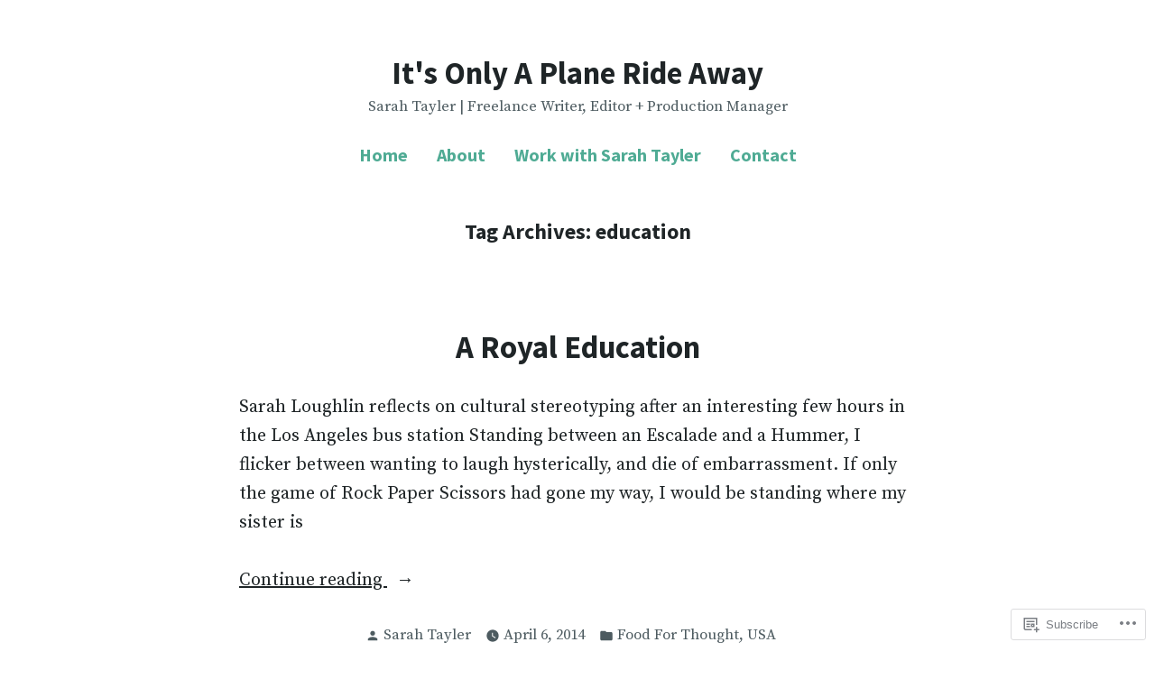

--- FILE ---
content_type: text/html; charset=UTF-8
request_url: https://itsonlyaplanerideaway.com/tag/education/
body_size: 19780
content:
<!doctype html>
<html lang="en">
<head>
	<meta charset="UTF-8" />
	<meta name="viewport" content="width=device-width, initial-scale=1" />
	<link rel="profile" href="https://gmpg.org/xfn/11" />
	<title>education &#8211; It&#039;s Only A Plane Ride Away</title>
<script type="text/javascript">
  WebFontConfig = {"google":{"families":["Alegreya:r:latin,latin-ext"]},"api_url":"https:\/\/fonts-api.wp.com\/css"};
  (function() {
    var wf = document.createElement('script');
    wf.src = '/wp-content/plugins/custom-fonts/js/webfont.js';
    wf.type = 'text/javascript';
    wf.async = 'true';
    var s = document.getElementsByTagName('script')[0];
    s.parentNode.insertBefore(wf, s);
	})();
</script><style id="jetpack-custom-fonts-css"></style>
<meta name='robots' content='max-image-preview:large' />

<!-- Async WordPress.com Remote Login -->
<script id="wpcom_remote_login_js">
var wpcom_remote_login_extra_auth = '';
function wpcom_remote_login_remove_dom_node_id( element_id ) {
	var dom_node = document.getElementById( element_id );
	if ( dom_node ) { dom_node.parentNode.removeChild( dom_node ); }
}
function wpcom_remote_login_remove_dom_node_classes( class_name ) {
	var dom_nodes = document.querySelectorAll( '.' + class_name );
	for ( var i = 0; i < dom_nodes.length; i++ ) {
		dom_nodes[ i ].parentNode.removeChild( dom_nodes[ i ] );
	}
}
function wpcom_remote_login_final_cleanup() {
	wpcom_remote_login_remove_dom_node_classes( "wpcom_remote_login_msg" );
	wpcom_remote_login_remove_dom_node_id( "wpcom_remote_login_key" );
	wpcom_remote_login_remove_dom_node_id( "wpcom_remote_login_validate" );
	wpcom_remote_login_remove_dom_node_id( "wpcom_remote_login_js" );
	wpcom_remote_login_remove_dom_node_id( "wpcom_request_access_iframe" );
	wpcom_remote_login_remove_dom_node_id( "wpcom_request_access_styles" );
}

// Watch for messages back from the remote login
window.addEventListener( "message", function( e ) {
	if ( e.origin === "https://r-login.wordpress.com" ) {
		var data = {};
		try {
			data = JSON.parse( e.data );
		} catch( e ) {
			wpcom_remote_login_final_cleanup();
			return;
		}

		if ( data.msg === 'LOGIN' ) {
			// Clean up the login check iframe
			wpcom_remote_login_remove_dom_node_id( "wpcom_remote_login_key" );

			var id_regex = new RegExp( /^[0-9]+$/ );
			var token_regex = new RegExp( /^.*|.*|.*$/ );
			if (
				token_regex.test( data.token )
				&& id_regex.test( data.wpcomid )
			) {
				// We have everything we need to ask for a login
				var script = document.createElement( "script" );
				script.setAttribute( "id", "wpcom_remote_login_validate" );
				script.src = '/remote-login.php?wpcom_remote_login=validate'
					+ '&wpcomid=' + data.wpcomid
					+ '&token=' + encodeURIComponent( data.token )
					+ '&host=' + window.location.protocol
					+ '//' + window.location.hostname
					+ '&postid=49'
					+ '&is_singular=';
				document.body.appendChild( script );
			}

			return;
		}

		// Safari ITP, not logged in, so redirect
		if ( data.msg === 'LOGIN-REDIRECT' ) {
			window.location = 'https://wordpress.com/log-in?redirect_to=' + window.location.href;
			return;
		}

		// Safari ITP, storage access failed, remove the request
		if ( data.msg === 'LOGIN-REMOVE' ) {
			var css_zap = 'html { -webkit-transition: margin-top 1s; transition: margin-top 1s; } /* 9001 */ html { margin-top: 0 !important; } * html body { margin-top: 0 !important; } @media screen and ( max-width: 782px ) { html { margin-top: 0 !important; } * html body { margin-top: 0 !important; } }';
			var style_zap = document.createElement( 'style' );
			style_zap.type = 'text/css';
			style_zap.appendChild( document.createTextNode( css_zap ) );
			document.body.appendChild( style_zap );

			var e = document.getElementById( 'wpcom_request_access_iframe' );
			e.parentNode.removeChild( e );

			document.cookie = 'wordpress_com_login_access=denied; path=/; max-age=31536000';

			return;
		}

		// Safari ITP
		if ( data.msg === 'REQUEST_ACCESS' ) {
			console.log( 'request access: safari' );

			// Check ITP iframe enable/disable knob
			if ( wpcom_remote_login_extra_auth !== 'safari_itp_iframe' ) {
				return;
			}

			// If we are in a "private window" there is no ITP.
			var private_window = false;
			try {
				var opendb = window.openDatabase( null, null, null, null );
			} catch( e ) {
				private_window = true;
			}

			if ( private_window ) {
				console.log( 'private window' );
				return;
			}

			var iframe = document.createElement( 'iframe' );
			iframe.id = 'wpcom_request_access_iframe';
			iframe.setAttribute( 'scrolling', 'no' );
			iframe.setAttribute( 'sandbox', 'allow-storage-access-by-user-activation allow-scripts allow-same-origin allow-top-navigation-by-user-activation' );
			iframe.src = 'https://r-login.wordpress.com/remote-login.php?wpcom_remote_login=request_access&origin=' + encodeURIComponent( data.origin ) + '&wpcomid=' + encodeURIComponent( data.wpcomid );

			var css = 'html { -webkit-transition: margin-top 1s; transition: margin-top 1s; } /* 9001 */ html { margin-top: 46px !important; } * html body { margin-top: 46px !important; } @media screen and ( max-width: 660px ) { html { margin-top: 71px !important; } * html body { margin-top: 71px !important; } #wpcom_request_access_iframe { display: block; height: 71px !important; } } #wpcom_request_access_iframe { border: 0px; height: 46px; position: fixed; top: 0; left: 0; width: 100%; min-width: 100%; z-index: 99999; background: #23282d; } ';

			var style = document.createElement( 'style' );
			style.type = 'text/css';
			style.id = 'wpcom_request_access_styles';
			style.appendChild( document.createTextNode( css ) );
			document.body.appendChild( style );

			document.body.appendChild( iframe );
		}

		if ( data.msg === 'DONE' ) {
			wpcom_remote_login_final_cleanup();
		}
	}
}, false );

// Inject the remote login iframe after the page has had a chance to load
// more critical resources
window.addEventListener( "DOMContentLoaded", function( e ) {
	var iframe = document.createElement( "iframe" );
	iframe.style.display = "none";
	iframe.setAttribute( "scrolling", "no" );
	iframe.setAttribute( "id", "wpcom_remote_login_key" );
	iframe.src = "https://r-login.wordpress.com/remote-login.php"
		+ "?wpcom_remote_login=key"
		+ "&origin=aHR0cHM6Ly9pdHNvbmx5YXBsYW5lcmlkZWF3YXkuY29t"
		+ "&wpcomid=64311622"
		+ "&time=" + Math.floor( Date.now() / 1000 );
	document.body.appendChild( iframe );
}, false );
</script>
<link rel='dns-prefetch' href='//s0.wp.com' />
<link rel='dns-prefetch' href='//fonts-api.wp.com' />
<link rel="alternate" type="application/rss+xml" title="It&#039;s Only A Plane Ride Away &raquo; Feed" href="https://itsonlyaplanerideaway.com/feed/" />
<link rel="alternate" type="application/rss+xml" title="It&#039;s Only A Plane Ride Away &raquo; Comments Feed" href="https://itsonlyaplanerideaway.com/comments/feed/" />
<link rel="alternate" type="application/rss+xml" title="It&#039;s Only A Plane Ride Away &raquo; education Tag Feed" href="https://itsonlyaplanerideaway.com/tag/education/feed/" />
	<script type="text/javascript">
		/* <![CDATA[ */
		function addLoadEvent(func) {
			var oldonload = window.onload;
			if (typeof window.onload != 'function') {
				window.onload = func;
			} else {
				window.onload = function () {
					oldonload();
					func();
				}
			}
		}
		/* ]]> */
	</script>
	<style id='wp-emoji-styles-inline-css'>

	img.wp-smiley, img.emoji {
		display: inline !important;
		border: none !important;
		box-shadow: none !important;
		height: 1em !important;
		width: 1em !important;
		margin: 0 0.07em !important;
		vertical-align: -0.1em !important;
		background: none !important;
		padding: 0 !important;
	}
/*# sourceURL=wp-emoji-styles-inline-css */
</style>
<link crossorigin='anonymous' rel='stylesheet' id='all-css-2-1' href='/wp-content/plugins/gutenberg-core/v22.2.0/build/styles/block-library/style.css?m=1764855221i&cssminify=yes' type='text/css' media='all' />
<style id='wp-block-library-inline-css'>
.has-text-align-justify {
	text-align:justify;
}
.has-text-align-justify{text-align:justify;}

/*# sourceURL=wp-block-library-inline-css */
</style><style id='global-styles-inline-css'>
:root{--wp--preset--aspect-ratio--square: 1;--wp--preset--aspect-ratio--4-3: 4/3;--wp--preset--aspect-ratio--3-4: 3/4;--wp--preset--aspect-ratio--3-2: 3/2;--wp--preset--aspect-ratio--2-3: 2/3;--wp--preset--aspect-ratio--16-9: 16/9;--wp--preset--aspect-ratio--9-16: 9/16;--wp--preset--color--black: #000000;--wp--preset--color--cyan-bluish-gray: #abb8c3;--wp--preset--color--white: #ffffff;--wp--preset--color--pale-pink: #f78da7;--wp--preset--color--vivid-red: #cf2e2e;--wp--preset--color--luminous-vivid-orange: #ff6900;--wp--preset--color--luminous-vivid-amber: #fcb900;--wp--preset--color--light-green-cyan: #7bdcb5;--wp--preset--color--vivid-green-cyan: #00d084;--wp--preset--color--pale-cyan-blue: #8ed1fc;--wp--preset--color--vivid-cyan-blue: #0693e3;--wp--preset--color--vivid-purple: #9b51e0;--wp--preset--color--primary: #4fab94;--wp--preset--color--secondary: #1d1e1e;--wp--preset--color--foreground: #1f2527;--wp--preset--color--background: #ffffff;--wp--preset--color--foreground-light: #1f2527;--wp--preset--color--foreground-dark: #1f2527;--wp--preset--gradient--vivid-cyan-blue-to-vivid-purple: linear-gradient(135deg,rgb(6,147,227) 0%,rgb(155,81,224) 100%);--wp--preset--gradient--light-green-cyan-to-vivid-green-cyan: linear-gradient(135deg,rgb(122,220,180) 0%,rgb(0,208,130) 100%);--wp--preset--gradient--luminous-vivid-amber-to-luminous-vivid-orange: linear-gradient(135deg,rgb(252,185,0) 0%,rgb(255,105,0) 100%);--wp--preset--gradient--luminous-vivid-orange-to-vivid-red: linear-gradient(135deg,rgb(255,105,0) 0%,rgb(207,46,46) 100%);--wp--preset--gradient--very-light-gray-to-cyan-bluish-gray: linear-gradient(135deg,rgb(238,238,238) 0%,rgb(169,184,195) 100%);--wp--preset--gradient--cool-to-warm-spectrum: linear-gradient(135deg,rgb(74,234,220) 0%,rgb(151,120,209) 20%,rgb(207,42,186) 40%,rgb(238,44,130) 60%,rgb(251,105,98) 80%,rgb(254,248,76) 100%);--wp--preset--gradient--blush-light-purple: linear-gradient(135deg,rgb(255,206,236) 0%,rgb(152,150,240) 100%);--wp--preset--gradient--blush-bordeaux: linear-gradient(135deg,rgb(254,205,165) 0%,rgb(254,45,45) 50%,rgb(107,0,62) 100%);--wp--preset--gradient--luminous-dusk: linear-gradient(135deg,rgb(255,203,112) 0%,rgb(199,81,192) 50%,rgb(65,88,208) 100%);--wp--preset--gradient--pale-ocean: linear-gradient(135deg,rgb(255,245,203) 0%,rgb(182,227,212) 50%,rgb(51,167,181) 100%);--wp--preset--gradient--electric-grass: linear-gradient(135deg,rgb(202,248,128) 0%,rgb(113,206,126) 100%);--wp--preset--gradient--midnight: linear-gradient(135deg,rgb(2,3,129) 0%,rgb(40,116,252) 100%);--wp--preset--font-size--small: 16.6px;--wp--preset--font-size--medium: 20px;--wp--preset--font-size--large: 28.8px;--wp--preset--font-size--x-large: 42px;--wp--preset--font-size--normal: 20px;--wp--preset--font-size--huge: 34.56px;--wp--preset--font-family--albert-sans: 'Albert Sans', sans-serif;--wp--preset--font-family--alegreya: Alegreya, serif;--wp--preset--font-family--arvo: Arvo, serif;--wp--preset--font-family--bodoni-moda: 'Bodoni Moda', serif;--wp--preset--font-family--bricolage-grotesque: 'Bricolage Grotesque', sans-serif;--wp--preset--font-family--cabin: Cabin, sans-serif;--wp--preset--font-family--chivo: Chivo, sans-serif;--wp--preset--font-family--commissioner: Commissioner, sans-serif;--wp--preset--font-family--cormorant: Cormorant, serif;--wp--preset--font-family--courier-prime: 'Courier Prime', monospace;--wp--preset--font-family--crimson-pro: 'Crimson Pro', serif;--wp--preset--font-family--dm-mono: 'DM Mono', monospace;--wp--preset--font-family--dm-sans: 'DM Sans', sans-serif;--wp--preset--font-family--dm-serif-display: 'DM Serif Display', serif;--wp--preset--font-family--domine: Domine, serif;--wp--preset--font-family--eb-garamond: 'EB Garamond', serif;--wp--preset--font-family--epilogue: Epilogue, sans-serif;--wp--preset--font-family--fahkwang: Fahkwang, sans-serif;--wp--preset--font-family--figtree: Figtree, sans-serif;--wp--preset--font-family--fira-sans: 'Fira Sans', sans-serif;--wp--preset--font-family--fjalla-one: 'Fjalla One', sans-serif;--wp--preset--font-family--fraunces: Fraunces, serif;--wp--preset--font-family--gabarito: Gabarito, system-ui;--wp--preset--font-family--ibm-plex-mono: 'IBM Plex Mono', monospace;--wp--preset--font-family--ibm-plex-sans: 'IBM Plex Sans', sans-serif;--wp--preset--font-family--ibarra-real-nova: 'Ibarra Real Nova', serif;--wp--preset--font-family--instrument-serif: 'Instrument Serif', serif;--wp--preset--font-family--inter: Inter, sans-serif;--wp--preset--font-family--josefin-sans: 'Josefin Sans', sans-serif;--wp--preset--font-family--jost: Jost, sans-serif;--wp--preset--font-family--libre-baskerville: 'Libre Baskerville', serif;--wp--preset--font-family--libre-franklin: 'Libre Franklin', sans-serif;--wp--preset--font-family--literata: Literata, serif;--wp--preset--font-family--lora: Lora, serif;--wp--preset--font-family--merriweather: Merriweather, serif;--wp--preset--font-family--montserrat: Montserrat, sans-serif;--wp--preset--font-family--newsreader: Newsreader, serif;--wp--preset--font-family--noto-sans-mono: 'Noto Sans Mono', sans-serif;--wp--preset--font-family--nunito: Nunito, sans-serif;--wp--preset--font-family--open-sans: 'Open Sans', sans-serif;--wp--preset--font-family--overpass: Overpass, sans-serif;--wp--preset--font-family--pt-serif: 'PT Serif', serif;--wp--preset--font-family--petrona: Petrona, serif;--wp--preset--font-family--piazzolla: Piazzolla, serif;--wp--preset--font-family--playfair-display: 'Playfair Display', serif;--wp--preset--font-family--plus-jakarta-sans: 'Plus Jakarta Sans', sans-serif;--wp--preset--font-family--poppins: Poppins, sans-serif;--wp--preset--font-family--raleway: Raleway, sans-serif;--wp--preset--font-family--roboto: Roboto, sans-serif;--wp--preset--font-family--roboto-slab: 'Roboto Slab', serif;--wp--preset--font-family--rubik: Rubik, sans-serif;--wp--preset--font-family--rufina: Rufina, serif;--wp--preset--font-family--sora: Sora, sans-serif;--wp--preset--font-family--source-sans-3: 'Source Sans 3', sans-serif;--wp--preset--font-family--source-serif-4: 'Source Serif 4', serif;--wp--preset--font-family--space-mono: 'Space Mono', monospace;--wp--preset--font-family--syne: Syne, sans-serif;--wp--preset--font-family--texturina: Texturina, serif;--wp--preset--font-family--urbanist: Urbanist, sans-serif;--wp--preset--font-family--work-sans: 'Work Sans', sans-serif;--wp--preset--spacing--20: 0.44rem;--wp--preset--spacing--30: 0.67rem;--wp--preset--spacing--40: 1rem;--wp--preset--spacing--50: 1.5rem;--wp--preset--spacing--60: 2.25rem;--wp--preset--spacing--70: 3.38rem;--wp--preset--spacing--80: 5.06rem;--wp--preset--shadow--natural: 6px 6px 9px rgba(0, 0, 0, 0.2);--wp--preset--shadow--deep: 12px 12px 50px rgba(0, 0, 0, 0.4);--wp--preset--shadow--sharp: 6px 6px 0px rgba(0, 0, 0, 0.2);--wp--preset--shadow--outlined: 6px 6px 0px -3px rgb(255, 255, 255), 6px 6px rgb(0, 0, 0);--wp--preset--shadow--crisp: 6px 6px 0px rgb(0, 0, 0);}:root :where(.is-layout-flow) > :first-child{margin-block-start: 0;}:root :where(.is-layout-flow) > :last-child{margin-block-end: 0;}:root :where(.is-layout-flow) > *{margin-block-start: 24px;margin-block-end: 0;}:root :where(.is-layout-constrained) > :first-child{margin-block-start: 0;}:root :where(.is-layout-constrained) > :last-child{margin-block-end: 0;}:root :where(.is-layout-constrained) > *{margin-block-start: 24px;margin-block-end: 0;}:root :where(.is-layout-flex){gap: 24px;}:root :where(.is-layout-grid){gap: 24px;}body .is-layout-flex{display: flex;}.is-layout-flex{flex-wrap: wrap;align-items: center;}.is-layout-flex > :is(*, div){margin: 0;}body .is-layout-grid{display: grid;}.is-layout-grid > :is(*, div){margin: 0;}.has-black-color{color: var(--wp--preset--color--black) !important;}.has-cyan-bluish-gray-color{color: var(--wp--preset--color--cyan-bluish-gray) !important;}.has-white-color{color: var(--wp--preset--color--white) !important;}.has-pale-pink-color{color: var(--wp--preset--color--pale-pink) !important;}.has-vivid-red-color{color: var(--wp--preset--color--vivid-red) !important;}.has-luminous-vivid-orange-color{color: var(--wp--preset--color--luminous-vivid-orange) !important;}.has-luminous-vivid-amber-color{color: var(--wp--preset--color--luminous-vivid-amber) !important;}.has-light-green-cyan-color{color: var(--wp--preset--color--light-green-cyan) !important;}.has-vivid-green-cyan-color{color: var(--wp--preset--color--vivid-green-cyan) !important;}.has-pale-cyan-blue-color{color: var(--wp--preset--color--pale-cyan-blue) !important;}.has-vivid-cyan-blue-color{color: var(--wp--preset--color--vivid-cyan-blue) !important;}.has-vivid-purple-color{color: var(--wp--preset--color--vivid-purple) !important;}.has-primary-color{color: var(--wp--preset--color--primary) !important;}.has-secondary-color{color: var(--wp--preset--color--secondary) !important;}.has-foreground-color{color: var(--wp--preset--color--foreground) !important;}.has-background-color{color: var(--wp--preset--color--background) !important;}.has-foreground-light-color{color: var(--wp--preset--color--foreground-light) !important;}.has-foreground-dark-color{color: var(--wp--preset--color--foreground-dark) !important;}.has-black-background-color{background-color: var(--wp--preset--color--black) !important;}.has-cyan-bluish-gray-background-color{background-color: var(--wp--preset--color--cyan-bluish-gray) !important;}.has-white-background-color{background-color: var(--wp--preset--color--white) !important;}.has-pale-pink-background-color{background-color: var(--wp--preset--color--pale-pink) !important;}.has-vivid-red-background-color{background-color: var(--wp--preset--color--vivid-red) !important;}.has-luminous-vivid-orange-background-color{background-color: var(--wp--preset--color--luminous-vivid-orange) !important;}.has-luminous-vivid-amber-background-color{background-color: var(--wp--preset--color--luminous-vivid-amber) !important;}.has-light-green-cyan-background-color{background-color: var(--wp--preset--color--light-green-cyan) !important;}.has-vivid-green-cyan-background-color{background-color: var(--wp--preset--color--vivid-green-cyan) !important;}.has-pale-cyan-blue-background-color{background-color: var(--wp--preset--color--pale-cyan-blue) !important;}.has-vivid-cyan-blue-background-color{background-color: var(--wp--preset--color--vivid-cyan-blue) !important;}.has-vivid-purple-background-color{background-color: var(--wp--preset--color--vivid-purple) !important;}.has-primary-background-color{background-color: var(--wp--preset--color--primary) !important;}.has-secondary-background-color{background-color: var(--wp--preset--color--secondary) !important;}.has-foreground-background-color{background-color: var(--wp--preset--color--foreground) !important;}.has-background-background-color{background-color: var(--wp--preset--color--background) !important;}.has-foreground-light-background-color{background-color: var(--wp--preset--color--foreground-light) !important;}.has-foreground-dark-background-color{background-color: var(--wp--preset--color--foreground-dark) !important;}.has-black-border-color{border-color: var(--wp--preset--color--black) !important;}.has-cyan-bluish-gray-border-color{border-color: var(--wp--preset--color--cyan-bluish-gray) !important;}.has-white-border-color{border-color: var(--wp--preset--color--white) !important;}.has-pale-pink-border-color{border-color: var(--wp--preset--color--pale-pink) !important;}.has-vivid-red-border-color{border-color: var(--wp--preset--color--vivid-red) !important;}.has-luminous-vivid-orange-border-color{border-color: var(--wp--preset--color--luminous-vivid-orange) !important;}.has-luminous-vivid-amber-border-color{border-color: var(--wp--preset--color--luminous-vivid-amber) !important;}.has-light-green-cyan-border-color{border-color: var(--wp--preset--color--light-green-cyan) !important;}.has-vivid-green-cyan-border-color{border-color: var(--wp--preset--color--vivid-green-cyan) !important;}.has-pale-cyan-blue-border-color{border-color: var(--wp--preset--color--pale-cyan-blue) !important;}.has-vivid-cyan-blue-border-color{border-color: var(--wp--preset--color--vivid-cyan-blue) !important;}.has-vivid-purple-border-color{border-color: var(--wp--preset--color--vivid-purple) !important;}.has-primary-border-color{border-color: var(--wp--preset--color--primary) !important;}.has-secondary-border-color{border-color: var(--wp--preset--color--secondary) !important;}.has-foreground-border-color{border-color: var(--wp--preset--color--foreground) !important;}.has-background-border-color{border-color: var(--wp--preset--color--background) !important;}.has-foreground-light-border-color{border-color: var(--wp--preset--color--foreground-light) !important;}.has-foreground-dark-border-color{border-color: var(--wp--preset--color--foreground-dark) !important;}.has-vivid-cyan-blue-to-vivid-purple-gradient-background{background: var(--wp--preset--gradient--vivid-cyan-blue-to-vivid-purple) !important;}.has-light-green-cyan-to-vivid-green-cyan-gradient-background{background: var(--wp--preset--gradient--light-green-cyan-to-vivid-green-cyan) !important;}.has-luminous-vivid-amber-to-luminous-vivid-orange-gradient-background{background: var(--wp--preset--gradient--luminous-vivid-amber-to-luminous-vivid-orange) !important;}.has-luminous-vivid-orange-to-vivid-red-gradient-background{background: var(--wp--preset--gradient--luminous-vivid-orange-to-vivid-red) !important;}.has-very-light-gray-to-cyan-bluish-gray-gradient-background{background: var(--wp--preset--gradient--very-light-gray-to-cyan-bluish-gray) !important;}.has-cool-to-warm-spectrum-gradient-background{background: var(--wp--preset--gradient--cool-to-warm-spectrum) !important;}.has-blush-light-purple-gradient-background{background: var(--wp--preset--gradient--blush-light-purple) !important;}.has-blush-bordeaux-gradient-background{background: var(--wp--preset--gradient--blush-bordeaux) !important;}.has-luminous-dusk-gradient-background{background: var(--wp--preset--gradient--luminous-dusk) !important;}.has-pale-ocean-gradient-background{background: var(--wp--preset--gradient--pale-ocean) !important;}.has-electric-grass-gradient-background{background: var(--wp--preset--gradient--electric-grass) !important;}.has-midnight-gradient-background{background: var(--wp--preset--gradient--midnight) !important;}.has-small-font-size{font-size: var(--wp--preset--font-size--small) !important;}.has-medium-font-size{font-size: var(--wp--preset--font-size--medium) !important;}.has-large-font-size{font-size: var(--wp--preset--font-size--large) !important;}.has-x-large-font-size{font-size: var(--wp--preset--font-size--x-large) !important;}.has-normal-font-size{font-size: var(--wp--preset--font-size--normal) !important;}.has-huge-font-size{font-size: var(--wp--preset--font-size--huge) !important;}.has-albert-sans-font-family{font-family: var(--wp--preset--font-family--albert-sans) !important;}.has-alegreya-font-family{font-family: var(--wp--preset--font-family--alegreya) !important;}.has-arvo-font-family{font-family: var(--wp--preset--font-family--arvo) !important;}.has-bodoni-moda-font-family{font-family: var(--wp--preset--font-family--bodoni-moda) !important;}.has-bricolage-grotesque-font-family{font-family: var(--wp--preset--font-family--bricolage-grotesque) !important;}.has-cabin-font-family{font-family: var(--wp--preset--font-family--cabin) !important;}.has-chivo-font-family{font-family: var(--wp--preset--font-family--chivo) !important;}.has-commissioner-font-family{font-family: var(--wp--preset--font-family--commissioner) !important;}.has-cormorant-font-family{font-family: var(--wp--preset--font-family--cormorant) !important;}.has-courier-prime-font-family{font-family: var(--wp--preset--font-family--courier-prime) !important;}.has-crimson-pro-font-family{font-family: var(--wp--preset--font-family--crimson-pro) !important;}.has-dm-mono-font-family{font-family: var(--wp--preset--font-family--dm-mono) !important;}.has-dm-sans-font-family{font-family: var(--wp--preset--font-family--dm-sans) !important;}.has-dm-serif-display-font-family{font-family: var(--wp--preset--font-family--dm-serif-display) !important;}.has-domine-font-family{font-family: var(--wp--preset--font-family--domine) !important;}.has-eb-garamond-font-family{font-family: var(--wp--preset--font-family--eb-garamond) !important;}.has-epilogue-font-family{font-family: var(--wp--preset--font-family--epilogue) !important;}.has-fahkwang-font-family{font-family: var(--wp--preset--font-family--fahkwang) !important;}.has-figtree-font-family{font-family: var(--wp--preset--font-family--figtree) !important;}.has-fira-sans-font-family{font-family: var(--wp--preset--font-family--fira-sans) !important;}.has-fjalla-one-font-family{font-family: var(--wp--preset--font-family--fjalla-one) !important;}.has-fraunces-font-family{font-family: var(--wp--preset--font-family--fraunces) !important;}.has-gabarito-font-family{font-family: var(--wp--preset--font-family--gabarito) !important;}.has-ibm-plex-mono-font-family{font-family: var(--wp--preset--font-family--ibm-plex-mono) !important;}.has-ibm-plex-sans-font-family{font-family: var(--wp--preset--font-family--ibm-plex-sans) !important;}.has-ibarra-real-nova-font-family{font-family: var(--wp--preset--font-family--ibarra-real-nova) !important;}.has-instrument-serif-font-family{font-family: var(--wp--preset--font-family--instrument-serif) !important;}.has-inter-font-family{font-family: var(--wp--preset--font-family--inter) !important;}.has-josefin-sans-font-family{font-family: var(--wp--preset--font-family--josefin-sans) !important;}.has-jost-font-family{font-family: var(--wp--preset--font-family--jost) !important;}.has-libre-baskerville-font-family{font-family: var(--wp--preset--font-family--libre-baskerville) !important;}.has-libre-franklin-font-family{font-family: var(--wp--preset--font-family--libre-franklin) !important;}.has-literata-font-family{font-family: var(--wp--preset--font-family--literata) !important;}.has-lora-font-family{font-family: var(--wp--preset--font-family--lora) !important;}.has-merriweather-font-family{font-family: var(--wp--preset--font-family--merriweather) !important;}.has-montserrat-font-family{font-family: var(--wp--preset--font-family--montserrat) !important;}.has-newsreader-font-family{font-family: var(--wp--preset--font-family--newsreader) !important;}.has-noto-sans-mono-font-family{font-family: var(--wp--preset--font-family--noto-sans-mono) !important;}.has-nunito-font-family{font-family: var(--wp--preset--font-family--nunito) !important;}.has-open-sans-font-family{font-family: var(--wp--preset--font-family--open-sans) !important;}.has-overpass-font-family{font-family: var(--wp--preset--font-family--overpass) !important;}.has-pt-serif-font-family{font-family: var(--wp--preset--font-family--pt-serif) !important;}.has-petrona-font-family{font-family: var(--wp--preset--font-family--petrona) !important;}.has-piazzolla-font-family{font-family: var(--wp--preset--font-family--piazzolla) !important;}.has-playfair-display-font-family{font-family: var(--wp--preset--font-family--playfair-display) !important;}.has-plus-jakarta-sans-font-family{font-family: var(--wp--preset--font-family--plus-jakarta-sans) !important;}.has-poppins-font-family{font-family: var(--wp--preset--font-family--poppins) !important;}.has-raleway-font-family{font-family: var(--wp--preset--font-family--raleway) !important;}.has-roboto-font-family{font-family: var(--wp--preset--font-family--roboto) !important;}.has-roboto-slab-font-family{font-family: var(--wp--preset--font-family--roboto-slab) !important;}.has-rubik-font-family{font-family: var(--wp--preset--font-family--rubik) !important;}.has-rufina-font-family{font-family: var(--wp--preset--font-family--rufina) !important;}.has-sora-font-family{font-family: var(--wp--preset--font-family--sora) !important;}.has-source-sans-3-font-family{font-family: var(--wp--preset--font-family--source-sans-3) !important;}.has-source-serif-4-font-family{font-family: var(--wp--preset--font-family--source-serif-4) !important;}.has-space-mono-font-family{font-family: var(--wp--preset--font-family--space-mono) !important;}.has-syne-font-family{font-family: var(--wp--preset--font-family--syne) !important;}.has-texturina-font-family{font-family: var(--wp--preset--font-family--texturina) !important;}.has-urbanist-font-family{font-family: var(--wp--preset--font-family--urbanist) !important;}.has-work-sans-font-family{font-family: var(--wp--preset--font-family--work-sans) !important;}
/*# sourceURL=global-styles-inline-css */
</style>

<style id='classic-theme-styles-inline-css'>
/*! This file is auto-generated */
.wp-block-button__link{color:#fff;background-color:#32373c;border-radius:9999px;box-shadow:none;text-decoration:none;padding:calc(.667em + 2px) calc(1.333em + 2px);font-size:1.125em}.wp-block-file__button{background:#32373c;color:#fff;text-decoration:none}
/*# sourceURL=/wp-includes/css/classic-themes.min.css */
</style>
<link crossorigin='anonymous' rel='stylesheet' id='all-css-4-1' href='/_static/??-eJx9jEEOAiEQBD/kQECjeDC+ZWEnijIwYWA3/l72op689KFTVXplCCU3zE1z6reYRYfiUwlP0VYZpwxIJE4IFRd10HOU9iFA2iuhCiI7/ROiDt9WxfETT20jCOc4YUIa2D9t5eGA91xRBMZS7ATtPkTZvCtdzNEZt7f2fHq8Afl7R7w=&cssminify=yes' type='text/css' media='all' />
<link crossorigin='anonymous' rel='stylesheet' id='print-css-5-1' href='/wp-content/themes/pub/varia/print.css?m=1738187798i&cssminify=yes' type='text/css' media='print' />
<link crossorigin='anonymous' rel='stylesheet' id='all-css-6-1' href='/_static/??-eJx9i0EOwiAQAD8kbhoP4MH4FopbugZ2CSxWf2+NlxqNt5lkBpZigrAiK+iMGRuUPgLeJ6kXaPpIuA+t7eB3d/OVPBCHd2qWEiR/DbmbknokblBxTBJXjLBWG/03RRSTJHgl4Q8xU/JUX+s5nwZ7cIOz9uiuT/ZuT0M=&cssminify=yes' type='text/css' media='all' />
<link rel='stylesheet' id='exford-fonts-css' href='https://fonts-api.wp.com/css?family=Source+Serif+Pro%3A400%2C700%2C400i%2C700i%7CSource+Sans+Pro%3A400%2C700%2C400i%2C700i&#038;subset=latin%2Clatin-ext' media='all' />
<link crossorigin='anonymous' rel='stylesheet' id='all-css-8-1' href='/wp-content/themes/pub/exford/style.css?m=1738187798i&cssminify=yes' type='text/css' media='all' />
<style id='jetpack-global-styles-frontend-style-inline-css'>
:root { --font-headings: unset; --font-base: unset; --font-headings-default: -apple-system,BlinkMacSystemFont,"Segoe UI",Roboto,Oxygen-Sans,Ubuntu,Cantarell,"Helvetica Neue",sans-serif; --font-base-default: -apple-system,BlinkMacSystemFont,"Segoe UI",Roboto,Oxygen-Sans,Ubuntu,Cantarell,"Helvetica Neue",sans-serif;}
/*# sourceURL=jetpack-global-styles-frontend-style-inline-css */
</style>
<link crossorigin='anonymous' rel='stylesheet' id='all-css-10-1' href='/wp-content/themes/h4/global.css?m=1420737423i&cssminify=yes' type='text/css' media='all' />
<script type="text/javascript" id="wpcom-actionbar-placeholder-js-extra">
/* <![CDATA[ */
var actionbardata = {"siteID":"64311622","postID":"0","siteURL":"https://itsonlyaplanerideaway.com","xhrURL":"https://itsonlyaplanerideaway.com/wp-admin/admin-ajax.php","nonce":"7ed99205b0","isLoggedIn":"","statusMessage":"","subsEmailDefault":"instantly","proxyScriptUrl":"https://s0.wp.com/wp-content/js/wpcom-proxy-request.js?m=1513050504i&amp;ver=20211021","i18n":{"followedText":"New posts from this site will now appear in your \u003Ca href=\"https://wordpress.com/reader\"\u003EReader\u003C/a\u003E","foldBar":"Collapse this bar","unfoldBar":"Expand this bar","shortLinkCopied":"Shortlink copied to clipboard."}};
//# sourceURL=wpcom-actionbar-placeholder-js-extra
/* ]]> */
</script>
<script type="text/javascript" id="jetpack-mu-wpcom-settings-js-before">
/* <![CDATA[ */
var JETPACK_MU_WPCOM_SETTINGS = {"assetsUrl":"https://s0.wp.com/wp-content/mu-plugins/jetpack-mu-wpcom-plugin/sun/jetpack_vendor/automattic/jetpack-mu-wpcom/src/build/"};
//# sourceURL=jetpack-mu-wpcom-settings-js-before
/* ]]> */
</script>
<script crossorigin='anonymous' type='text/javascript'  src='/wp-content/js/rlt-proxy.js?m=1720530689i'></script>
<script type="text/javascript" id="rlt-proxy-js-after">
/* <![CDATA[ */
	rltInitialize( {"token":null,"iframeOrigins":["https:\/\/widgets.wp.com"]} );
//# sourceURL=rlt-proxy-js-after
/* ]]> */
</script>
<link rel="EditURI" type="application/rsd+xml" title="RSD" href="https://itsonlyaplanerideaway.wordpress.com/xmlrpc.php?rsd" />
<meta name="generator" content="WordPress.com" />

<!-- Jetpack Open Graph Tags -->
<meta property="og:type" content="website" />
<meta property="og:title" content="education &#8211; It&#039;s Only A Plane Ride Away" />
<meta property="og:url" content="https://itsonlyaplanerideaway.com/tag/education/" />
<meta property="og:site_name" content="It&#039;s Only A Plane Ride Away" />
<meta property="og:image" content="https://itsonlyaplanerideaway.com/wp-content/uploads/2018/05/sarah-tayler-freelance-writer.jpg?w=191" />
<meta property="og:image:width" content="200" />
<meta property="og:image:height" content="200" />
<meta property="og:image:alt" content="" />
<meta property="og:locale" content="en_US" />
<meta name="twitter:creator" content="@onlyaplaneride" />
<meta name="twitter:site" content="@onlyaplaneride" />

<!-- End Jetpack Open Graph Tags -->
<link rel='openid.server' href='https://itsonlyaplanerideaway.com/?openidserver=1' />
<link rel='openid.delegate' href='https://itsonlyaplanerideaway.com/' />
<link rel="search" type="application/opensearchdescription+xml" href="https://itsonlyaplanerideaway.com/osd.xml" title="It&#039;s Only A Plane Ride Away" />
<link rel="search" type="application/opensearchdescription+xml" href="https://s1.wp.com/opensearch.xml" title="WordPress.com" />
<meta name="description" content="Posts about education written by Sarah Tayler" />
<style type="text/css" id="custom-colors-css">.screen-reader-text:focus,
			body,
			body .widget_eu_cookie_law_widget #eu-cookie-law,
			body .widget_eu_cookie_law_widget #eu-cookie-law.negative input.accept,
			.main-navigation > div > ul > li > .sub-menu { background-color: #ffffff;}
.a8c-posts-list-item__featured span,
			.sticky-post,
			.wp-block-pullquote.is-style-solid-color,
			body .widget_eu_cookie_law_widget #eu-cookie-law.negative { color: #ffffff;}
.has-background-color[class],
			.has-background-dim[class],
			.has-foreground-background-color[class],
			.has-foreground-background-color.has-background-dim[class],
			.has-foreground-dark-background-color[class],
			.has-foreground-dark-background-color.has-background-dim[class],
			.has-foreground-light-background-color[class],
			.has-foreground-light-background-color.has-background-dim[class],
			.has-primary-background-color[class],
			.has-primary-background-color.has-background-dim[class],
			.has-secondary-background-color[class],
			.has-secondary-background-color.has-background-dim[class] { color: #ffffff;}
.has-background-background-color[class],
			.has-background-background-color.has-background-dim[class] { background-color: #ffffff;}
.has-background-dark-color[class] { color: #E5E5E5;}
.has-background-dark-background-color[class],
			.has-background-dark-background-color.has-background-dim[class] { background-color: #E5E5E5;}
.has-background-light-color[class] { color: #FFFFFF;}
.has-background-light-background-color[class],
			.has-background-light-background-color.has-background-dim[class] { background-color: #FFFFFF;}
.wp-block-code,
			body .widget_eu_cookie_law_widget #eu-cookie-law,
			input[type="color"],
			input[type="date"],
			input[type="datetime"],
			input[type="datetime-local"],
			input[type="email"],
			input[type="month"],
			input[type="number"],
			input[type="password"],
			input[type="range"],
			input[type="search"],
			input[type="tel"],
			input[type="text"],
			input[type="time"],
			input[type="url"],
			input[type="week"],
			select,
			textarea,
			.site-header > *.main-navigation > div > ul > li > .sub-menu { border-color: #E5E5E5;}
.comment-list .children > li,
			.comment-list > li,
			.wp-block-pullquote { border-top-color: #E5E5E5;}
.comment-list,
			.wp-block-pullquote,
			hr,
			hr.wp-block-separator { border-bottom-color: #E5E5E5;}
hr.wp-block-separator.is-style-dots:before { color: #E5E5E5;}
body .widget_eu_cookie_law_widget #eu-cookie-law.negative input.accept.has-focus,
			body .widget_eu_cookie_law_widget #eu-cookie-law.negative input.accept:focus,
			body .widget_eu_cookie_law_widget #eu-cookie-law.negative input.accept:hover { -1: #ffffff;}
.a8c-posts-list-item__featured span,
			.a8c-posts-list__view-all,
			.button,
			.sticky-post,
			.wp-block-button__link,
			.wp-block-file .wp-block-file__button,
			.wp-block-file__button,
			.wp-block-pullquote.is-style-solid-color,
			body .widget_eu_cookie_law_widget #eu-cookie-law input.accept,
			button,
			button[data-load-more-btn],
			.wp-block-search .wp-block-search__button,
			.wp-block-search .wp-block-search__button:not(.has-background):hover,
			.wp-block-search .wp-block-search__button:hover,
			.wp-block-search .wp-block-search__button:focus,
			input[type="submit"] { background-color: #4fab94;}
.a8c-posts-list .a8c-posts-list-item__title a:active,
			.a8c-posts-list .a8c-posts-list-item__title a:focus,
			.a8c-posts-list .a8c-posts-list-item__title a:hover,
			.entry-title a:active,
			.entry-title a:focus,
			.entry-title a:hover,
			.main-navigation a,
			.main-navigation a:link,
			.main-navigation a:visited,
			.page-title a:active,
			.page-title a:focus,
			.page-title a:hover,
			.site-title a:hover,
			.social-navigation a:hover,
			.wp-block-button.is-style-outline .wp-block-button__link:not(.has-text-color),
			.wp-block-button.is-style-outline .wp-block-button__link:active,
			.wp-block-button.is-style-outline.wp-block-button__link:not(.has-text-color),
			.wp-block-button.is-style-outline.wp-block-button__link:active,
			.wp-block-newspack-blocks-homepage-articles article .entry-title a,
			.wp-block-newspack-blocks-homepage-articles article .entry-title a:active,
			.wp-block-newspack-blocks-homepage-articles article .entry-title a:focus,
			.wp-block-newspack-blocks-homepage-articles article .entry-title a:hover,
			a { color: #4fab94;}
.wp-block-quote { border-left-color: #4fab94;}
.wp-block-quote[style*="text-align: right"],
			.wp-block-quote[style*="text-align:right"] { border-right-color: #4fab94;}
.has-primary-background-color[class],
			.has-primary-background-color.has-background-dim[class] { background-color: #4fab94;}
.has-primary-color[class] { color: #4fab94;}
.comment-meta .comment-metadata,
			.main-navigation,
			.screen-reader-text:focus,
			.site-title,
			.social-navigation a,
			.wp-block-code,
			.wp-block-code pre,
			.wp-block-pullquote,
			.wp-block-search .wp-block-search__button,
			body,
			body .widget_eu_cookie_law_widget #eu-cookie-law,
			body .widget_eu_cookie_law_widget #eu-cookie-law.negative input.accept,
			.wp-block-table.is-style-stripes tbody tr:nth-child(odd),
			table.is-style-stripes tbody tr:nth-child(odd) { color: #1f2527;}
body .widget_eu_cookie_law_widget #eu-cookie-law.negative { background-color: #1f2527;}
.has-background-background-color[class],
			.has-background-background-color.has-background-dim[class],
			.has-background-dark-background-color[class],
			.has-background-dark-background-color.has-background-dim[class],
			.has-background-light-background-color[class],
			.has-background-light-background-color.has-background-dim[class],
			.has-foreground-color[class] { color: #1f2527;}
.has-background-dim[class],
			.has-foreground-background-color[class],
			.has-foreground-background-color.has-background-dim[class] { background-color: #1f2527;}
.has-foreground-dark-color[class] { color: #090A0B;}
.has-foreground-dark-background-color[class],
			.has-foreground-dark-background-color.has-background-dim[class] { background-color: #090A0B;}
.has-foreground-light-color[class] { color: #4D5B60;}
.has-foreground-light-background-color[class],
			.has-foreground-light-background-color.has-background-dim[class] { background-color: #4D5B60;}
.a8c-posts-list__item .a8c-posts-list-item__meta,
			.comment-notes,
			.entry-footer,
			.entry-meta,
			.footer-navigation .footer-menu,
			.post-navigation .meta-nav,
			.site-branding,
			.site-info,
			.widget_archive ul li,
			.widget_authors ul li,
			.widget_categories ul li,
			.widget_jp_blogs_i_follow ul li,
			.widget_links ul li,
			.widget_meta ul li,
			.widget_nav_menu ul li,
			.widget_pages ul li,
			.widget_recent_comments ul li,
			.widget_recent_entries ul li,
			.widget_rss ul li,
			.widget_rss_links ul li,
			.widget_top-click ul li,
			.widget_top-posts ul li,
			.widget_upcoming_events_widget ul li,
			.wp-block-image figcaption,
			.wp-block-latest-comments .wp-block-latest-comments__comment-date,
			.wp-block-latest-posts .wp-block-latest-posts__post-date,
			.wp-block-newspack-blocks-homepage-articles article .cat-links,
			.wp-block-newspack-blocks-homepage-articles article .entry-meta,
			.wp-block-pullquote .wp-block-pullquote__citation,
			.wp-block-pullquote cite,
			.wp-block-pullquote footer,
			.wp-block-quote .wp-block-quote__citation,
			.wp-block-quote cite,
			.wp-block-quote footer,
			.wp-block-quote.is-large .wp-block-quote__citation,
			.wp-block-quote.is-large cite,
			.wp-block-quote.is-large footer,
			.wp-block-quote.is-style-large .wp-block-quote__citation,
			.wp-block-quote.is-style-large cite,
			.wp-block-quote.is-style-large footer,
			.wp-block-video figcaption,
			figcaption { color: #4D5B60;}
body .widget_eu_cookie_law_widget #eu-cookie-law.negative { border-color: #090A0B;}
.a8c-posts-list__view-all:focus,
			.a8c-posts-list__view-all:hover,
			.button:focus,
			.button:hover,
			.has-focus.a8c-posts-list__view-all,
			.has-focus.button,
			.has-focus.wp-block-button__link,
			.has-focus.wp-block-file__button,
			.main-navigation #toggle:focus + #toggle-menu,
			.wp-block-button__link:focus,
			.wp-block-button__link:hover,
			.wp-block-file__button:focus,
			.wp-block-file__button:hover,
			body .widget_eu_cookie_law_widget #eu-cookie-law input.accept:focus,
			body .widget_eu_cookie_law_widget #eu-cookie-law input.accept:hover,
			body .widget_eu_cookie_law_widget #eu-cookie-law input.has-focus.accept,
			button.has-focus,
			button:focus,
			button:hover,
			input.has-focus[type="submit"],
			input:focus[type="submit"],
			input:hover[type="submit"] { background-color: #1d1e1e;}
.a8c-posts-list__item .a8c-posts-list-item__meta a:active,
			.a8c-posts-list__item .a8c-posts-list-item__meta a:hover,
			.comment-meta .comment-metadata a:active,
			.comment-meta .comment-metadata a:hover,
			.entry-footer a:active,
			.entry-footer a:hover,
			.entry-meta a:active,
			.entry-meta a:hover,
			.footer-navigation .footer-menu a:hover,
			.main-navigation a:hover,
			.site-info a:hover,
			.wp-block-button.is-style-outline .wp-block-button__link.has-focus,
			.wp-block-button.is-style-outline .wp-block-button__link:focus,
			.wp-block-button.is-style-outline .wp-block-button__link:hover,
			.wp-block-button.is-style-outline.wp-block-button__link.has-focus,
			.wp-block-button.is-style-outline.wp-block-button__link:focus,
			.wp-block-button.is-style-outline.wp-block-button__link:hover,
			.wp-block-newspack-blocks-homepage-articles article .cat-links a:active,
			.wp-block-newspack-blocks-homepage-articles article .cat-links a:hover,
			.wp-block-newspack-blocks-homepage-articles article .entry-meta a:active,
			.wp-block-newspack-blocks-homepage-articles article .entry-meta a:hover,
			.wp-block-newspack-blocks-homepage-articles article .entry-title a:hover,
			a:hover { color: #1d1e1e;}
input[type="color"]:focus,
			input[type="date"]:focus,
			input[type="datetime"]:focus,
			input[type="datetime-local"]:focus,
			input[type="email"]:focus,
			input[type="month"]:focus,
			input[type="number"]:focus,
			input[type="password"]:focus,
			input[type="range"]:focus,
			input[type="search"]:focus,
			input[type="tel"]:focus,
			input[type="text"]:focus,
			input[type="time"]:focus,
			input[type="url"]:focus,
			input[type="week"]:focus,
			textarea:focus { border-color: #1d1e1e;}
.has-secondary-color[class] { color: #1d1e1e;}
.has-secondary-background-color[class],
			.has-secondary-background-color.has-background-dim[class] { background-color: #1d1e1e;}
</style>
<link rel="icon" href="https://itsonlyaplanerideaway.com/wp-content/uploads/2018/05/sarah-tayler-freelance-writer.jpg?w=32" sizes="32x32" />
<link rel="icon" href="https://itsonlyaplanerideaway.com/wp-content/uploads/2018/05/sarah-tayler-freelance-writer.jpg?w=183" sizes="192x192" />
<link rel="apple-touch-icon" href="https://itsonlyaplanerideaway.com/wp-content/uploads/2018/05/sarah-tayler-freelance-writer.jpg?w=172" />
<meta name="msapplication-TileImage" content="https://itsonlyaplanerideaway.com/wp-content/uploads/2018/05/sarah-tayler-freelance-writer.jpg?w=258" />
<link crossorigin='anonymous' rel='stylesheet' id='all-css-0-3' href='/_static/??-eJyNjM0KgzAQBl9I/ag/lR6KjyK6LhJNNsHN4uuXQuvZ4wzD4EwlRcksGcHK5G11otg4p4n2H0NNMDohzD7SrtDTJT4qUi1wexDiYp4VNB3RlP3V/MX3N4T3o++aun892277AK5vOq4=&cssminify=yes' type='text/css' media='all' />
</head>

<body class="archive tag tag-education tag-1342 wp-embed-responsive wp-theme-pubvaria wp-child-theme-pubexford customizer-styles-applied hfeed image-filters-enabled hide-homepage-title jetpack-reblog-enabled custom-colors">


<div id="page" class="site">
	<a class="skip-link screen-reader-text" href="#content">Skip to content</a>

	
<header id="masthead" class="site-header responsive-max-width has-title-and-tagline has-menu" role="banner">
	<div class="site-branding">

								<p class="site-title"><a href="https://itsonlyaplanerideaway.com/" rel="home">It&#039;s Only A Plane Ride Away</a></p>
			
				<p class="site-description">
				Sarah Tayler | Freelance Writer, Editor + Production Manager 			</p>
	</div><!-- .site-branding -->
		<nav id="site-navigation" class="main-navigation" aria-label="Main Navigation">

		<input type="checkbox" role="button" aria-haspopup="true" id="toggle" class="hide-visually">
		<label for="toggle" id="toggle-menu" class="button">
			Menu			<span class="dropdown-icon open">+</span>
			<span class="dropdown-icon close">&times;</span>
			<span class="hide-visually expanded-text">expanded</span>
			<span class="hide-visually collapsed-text">collapsed</span>
		</label>

		<div class="menu-new-website-container"><ul id="menu-new-website-1" class="main-menu" aria-label="submenu"><li class="menu-item menu-item-type-post_type menu-item-object-page menu-item-home menu-item-1187"><a href="https://itsonlyaplanerideaway.com/">Home</a></li>
<li class="menu-item menu-item-type-post_type menu-item-object-page menu-item-1195"><a href="https://itsonlyaplanerideaway.com/about/">About</a></li>
<li class="menu-item menu-item-type-post_type menu-item-object-page menu-item-1188"><a href="https://itsonlyaplanerideaway.com/work-with-sarah-tayler/">Work with Sarah Tayler</a></li>
<li class="menu-item menu-item-type-post_type menu-item-object-page menu-item-1780"><a href="https://itsonlyaplanerideaway.com/contact/">Contact</a></li>
</ul></div>	</nav><!-- #site-navigation -->
		<nav class="social-navigation" role="navigation" aria-label="Social Links Menu">
			</nav><!-- .social-navigation -->
</header><!-- #masthead -->

	<div id="content" class="site-content">

	<section id="primary" class="content-area">
		<main id="main" class="site-main">

		
			<header class="page-header responsive-max-width">
				<h1 class="page-title">Tag Archives: <span class="page-description">education</span></h1>			</header><!-- .page-header -->

			
<article id="post-49" class="post-49 post type-post status-publish format-standard hentry category-food-for-thought category-usa tag-accents tag-education tag-england tag-english tag-fast-food tag-food tag-greyhound tag-la tag-los-angeles tag-making-friends-with-strangers tag-new-cultures tag-new-people tag-royal-family tag-stereotype tag-take-away tag-take-out tag-travelling tag-usa entry">
	<header class="entry-header responsive-max-width">
		<h2 class="entry-title"><a href="https://itsonlyaplanerideaway.com/2014/04/06/a-royal-education/" rel="bookmark">A Royal Education</a></h2>	</header><!-- .entry-header -->

	
	<div class="entry-content">
		<p>Sarah Loughlin reflects on cultural stereotyping after an interesting few hours in the Los Angeles bus station Standing between an Escalade and a Hummer, I flicker between wanting to laugh hysterically, and die of embarrassment. If only the game of Rock Paper Scissors had gone my way, I would be standing where my sister is<a class="more-link" href="https://itsonlyaplanerideaway.com/2014/04/06/a-royal-education/">Continue reading <span class="screen-reader-text">&#8220;A Royal Education&#8221;</span></a></p>
	</div><!-- .entry-content -->

	<footer class="entry-footer responsive-max-width">
		<span class="byline"><svg class="svg-icon" width="16" height="16" aria-hidden="true" role="img" focusable="false" viewBox="0 0 24 24" version="1.1" xmlns="http://www.w3.org/2000/svg" xmlns:xlink="http://www.w3.org/1999/xlink"><path d="M12 12c2.21 0 4-1.79 4-4s-1.79-4-4-4-4 1.79-4 4 1.79 4 4 4zm0 2c-2.67 0-8 1.34-8 4v2h16v-2c0-2.66-5.33-4-8-4z"></path><path d="M0 0h24v24H0z" fill="none"></path></svg><span class="screen-reader-text">Posted by</span><span class="author vcard"><a class="url fn n" href="https://itsonlyaplanerideaway.com/author/sarahtayler/">Sarah Tayler</a></span></span><span class="posted-on"><svg class="svg-icon" width="16" height="16" aria-hidden="true" role="img" focusable="false" xmlns="http://www.w3.org/2000/svg" viewBox="0 0 24 24"><defs><path id="a" d="M0 0h24v24H0V0z"></path></defs><clipPath id="b"><use xlink:href="#a" overflow="visible"></use></clipPath><path clip-path="url(#b)" d="M12 2C6.5 2 2 6.5 2 12s4.5 10 10 10 10-4.5 10-10S17.5 2 12 2zm4.2 14.2L11 13V7h1.5v5.2l4.5 2.7-.8 1.3z"></path></svg><a href="https://itsonlyaplanerideaway.com/2014/04/06/a-royal-education/" rel="bookmark"><time class="entry-date published" datetime="2014-04-06T13:29:22+01:00">April 6, 2014</time><time class="updated" datetime="2014-05-08T21:44:55+01:00">May 8, 2014</time></a></span><span class="cat-links"><svg class="svg-icon" width="16" height="16" aria-hidden="true" role="img" focusable="false" xmlns="http://www.w3.org/2000/svg" viewBox="0 0 24 24"><path d="M10 4H4c-1.1 0-1.99.9-1.99 2L2 18c0 1.1.9 2 2 2h16c1.1 0 2-.9 2-2V8c0-1.1-.9-2-2-2h-8l-2-2z"></path><path d="M0 0h24v24H0z" fill="none"></path></svg><span class="screen-reader-text">Posted in</span><a href="https://itsonlyaplanerideaway.com/category/food-for-thought/" rel="category tag">Food For Thought</a>, <a href="https://itsonlyaplanerideaway.com/category/destinations/north-america/usa/" rel="category tag">USA</a></span><span class="tags-links"><svg class="svg-icon" width="16" height="16" aria-hidden="true" role="img" focusable="false" xmlns="http://www.w3.org/2000/svg" viewBox="0 0 24 24"><path d="M21.41 11.58l-9-9C12.05 2.22 11.55 2 11 2H4c-1.1 0-2 .9-2 2v7c0 .55.22 1.05.59 1.42l9 9c.36.36.86.58 1.41.58.55 0 1.05-.22 1.41-.59l7-7c.37-.36.59-.86.59-1.41 0-.55-.23-1.06-.59-1.42zM5.5 7C4.67 7 4 6.33 4 5.5S4.67 4 5.5 4 7 4.67 7 5.5 6.33 7 5.5 7z"></path><path d="M0 0h24v24H0z" fill="none"></path></svg><span class="screen-reader-text">Tags:</span><a href="https://itsonlyaplanerideaway.com/tag/accents/" rel="tag">accents</a>, <a href="https://itsonlyaplanerideaway.com/tag/education/" rel="tag">education</a>, <a href="https://itsonlyaplanerideaway.com/tag/england/" rel="tag">England</a>, <a href="https://itsonlyaplanerideaway.com/tag/english/" rel="tag">English</a>, <a href="https://itsonlyaplanerideaway.com/tag/fast-food/" rel="tag">fast food</a>, <a href="https://itsonlyaplanerideaway.com/tag/food/" rel="tag">food</a>, <a href="https://itsonlyaplanerideaway.com/tag/greyhound/" rel="tag">Greyhound</a>, <a href="https://itsonlyaplanerideaway.com/tag/la/" rel="tag">LA</a>, <a href="https://itsonlyaplanerideaway.com/tag/los-angeles/" rel="tag">Los Angeles</a>, <a href="https://itsonlyaplanerideaway.com/tag/making-friends-with-strangers/" rel="tag">making friends with strangers</a>, <a href="https://itsonlyaplanerideaway.com/tag/new-cultures/" rel="tag">new cultures</a>, <a href="https://itsonlyaplanerideaway.com/tag/new-people/" rel="tag">new people</a>, <a href="https://itsonlyaplanerideaway.com/tag/royal-family/" rel="tag">Royal Family</a>, <a href="https://itsonlyaplanerideaway.com/tag/stereotype/" rel="tag">stereotype</a>, <a href="https://itsonlyaplanerideaway.com/tag/take-away/" rel="tag">take away</a>, <a href="https://itsonlyaplanerideaway.com/tag/take-out/" rel="tag">take out</a>, <a href="https://itsonlyaplanerideaway.com/tag/travelling/" rel="tag">travelling</a>, <a href="https://itsonlyaplanerideaway.com/tag/usa/" rel="tag">USA</a></span><span class="comments-link"><svg class="svg-icon" width="16" height="16" aria-hidden="true" role="img" focusable="false" viewBox="0 0 24 24" version="1.1" xmlns="http://www.w3.org/2000/svg" xmlns:xlink="http://www.w3.org/1999/xlink"><path d="M21.99 4c0-1.1-.89-2-1.99-2H4c-1.1 0-2 .9-2 2v12c0 1.1.9 2 2 2h14l4 4-.01-18z"></path><path d="M0 0h24v24H0z" fill="none"></path></svg><a href="https://itsonlyaplanerideaway.com/2014/04/06/a-royal-education/#respond">Leave a comment<span class="screen-reader-text"> on A Royal Education</span></a></span>	</footer><!-- .entry-footer -->
</article><!-- #post-${ID} -->
		</main><!-- #main -->
	</section><!-- #primary -->


	</div><!-- #content -->

	
	<footer id="colophon" class="site-footer responsive-max-width">
			
	<aside class="widget-area responsive-max-width" role="complementary" aria-label="Footer">
		<section id="block-18" class="widget widget_block">
<div class="wp-block-jetpack-contact-info">

</div>
</section>	</aside><!-- .widget-area -->

	<nav class="footer-navigation" aria-label="Footer Menu">
		<div class="menu-footer-container"><ul id="menu-footer" class="footer-menu"><li id="menu-item-1745" class="menu-item menu-item-type-post_type menu-item-object-page menu-item-1745"><a href="https://itsonlyaplanerideaway.com/work-with-sarah-tayler/freelance-writer/">Writing</a></li>
<li id="menu-item-1747" class="menu-item menu-item-type-post_type menu-item-object-page menu-item-1747"><a href="https://itsonlyaplanerideaway.com/work-with-sarah-tayler/editing-and-proofreading/">Editing</a></li>
<li id="menu-item-1784" class="menu-item menu-item-type-post_type menu-item-object-page menu-item-1784"><a href="https://itsonlyaplanerideaway.com/about/">About</a></li>
<li id="menu-item-1783" class="menu-item menu-item-type-post_type menu-item-object-page menu-item-1783"><a href="https://itsonlyaplanerideaway.com/contact/">Contact</a></li>
</ul></div>	</nav><!-- .footer-navigation -->

	
		<div class="site-info">
		<a class="site-name" href="https://itsonlyaplanerideaway.com/" rel="home">It&#039;s Only A Plane Ride Away</a><span class="comma">,</span>
<a href="https://wordpress.com/do-it-for-me?ref=footer_custom_difml" rel="nofollow">Website Built by WordPress.com</a>.	</div><!-- .site-info -->
	</footer><!-- #colophon -->

</div><!-- #page -->

<!--  -->
<script type="speculationrules">
{"prefetch":[{"source":"document","where":{"and":[{"href_matches":"/*"},{"not":{"href_matches":["/wp-*.php","/wp-admin/*","/files/*","/wp-content/*","/wp-content/plugins/*","/wp-content/themes/pub/exford/*","/wp-content/themes/pub/varia/*","/*\\?(.+)"]}},{"not":{"selector_matches":"a[rel~=\"nofollow\"]"}},{"not":{"selector_matches":".no-prefetch, .no-prefetch a"}}]},"eagerness":"conservative"}]}
</script>
<script type="text/javascript" src="//0.gravatar.com/js/hovercards/hovercards.min.js?ver=202602924dcd77a86c6f1d3698ec27fc5da92b28585ddad3ee636c0397cf312193b2a1" id="grofiles-cards-js"></script>
<script type="text/javascript" id="wpgroho-js-extra">
/* <![CDATA[ */
var WPGroHo = {"my_hash":""};
//# sourceURL=wpgroho-js-extra
/* ]]> */
</script>
<script crossorigin='anonymous' type='text/javascript'  src='/wp-content/mu-plugins/gravatar-hovercards/wpgroho.js?m=1610363240i'></script>

	<script>
		// Initialize and attach hovercards to all gravatars
		( function() {
			function init() {
				if ( typeof Gravatar === 'undefined' ) {
					return;
				}

				if ( typeof Gravatar.init !== 'function' ) {
					return;
				}

				Gravatar.profile_cb = function ( hash, id ) {
					WPGroHo.syncProfileData( hash, id );
				};

				Gravatar.my_hash = WPGroHo.my_hash;
				Gravatar.init(
					'body',
					'#wp-admin-bar-my-account',
					{
						i18n: {
							'Edit your profile →': 'Edit your profile →',
							'View profile →': 'View profile →',
							'Contact': 'Contact',
							'Send money': 'Send money',
							'Sorry, we are unable to load this Gravatar profile.': 'Sorry, we are unable to load this Gravatar profile.',
							'Gravatar not found.': 'Gravatar not found.',
							'Too Many Requests.': 'Too Many Requests.',
							'Internal Server Error.': 'Internal Server Error.',
							'Is this you?': 'Is this you?',
							'Claim your free profile.': 'Claim your free profile.',
							'Email': 'Email',
							'Home Phone': 'Home Phone',
							'Work Phone': 'Work Phone',
							'Cell Phone': 'Cell Phone',
							'Contact Form': 'Contact Form',
							'Calendar': 'Calendar',
						},
					}
				);
			}

			if ( document.readyState !== 'loading' ) {
				init();
			} else {
				document.addEventListener( 'DOMContentLoaded', init );
			}
		} )();
	</script>

		<div style="display:none">
	</div>
		<div id="actionbar" dir="ltr" style="display: none;"
			class="actnbr-pub-exford actnbr-has-follow actnbr-has-actions">
		<ul>
								<li class="actnbr-btn actnbr-hidden">
								<a class="actnbr-action actnbr-actn-follow " href="">
			<svg class="gridicon" height="20" width="20" xmlns="http://www.w3.org/2000/svg" viewBox="0 0 20 20"><path clip-rule="evenodd" d="m4 4.5h12v6.5h1.5v-6.5-1.5h-1.5-12-1.5v1.5 10.5c0 1.1046.89543 2 2 2h7v-1.5h-7c-.27614 0-.5-.2239-.5-.5zm10.5 2h-9v1.5h9zm-5 3h-4v1.5h4zm3.5 1.5h-1v1h1zm-1-1.5h-1.5v1.5 1 1.5h1.5 1 1.5v-1.5-1-1.5h-1.5zm-2.5 2.5h-4v1.5h4zm6.5 1.25h1.5v2.25h2.25v1.5h-2.25v2.25h-1.5v-2.25h-2.25v-1.5h2.25z"  fill-rule="evenodd"></path></svg>
			<span>Subscribe</span>
		</a>
		<a class="actnbr-action actnbr-actn-following  no-display" href="">
			<svg class="gridicon" height="20" width="20" xmlns="http://www.w3.org/2000/svg" viewBox="0 0 20 20"><path fill-rule="evenodd" clip-rule="evenodd" d="M16 4.5H4V15C4 15.2761 4.22386 15.5 4.5 15.5H11.5V17H4.5C3.39543 17 2.5 16.1046 2.5 15V4.5V3H4H16H17.5V4.5V12.5H16V4.5ZM5.5 6.5H14.5V8H5.5V6.5ZM5.5 9.5H9.5V11H5.5V9.5ZM12 11H13V12H12V11ZM10.5 9.5H12H13H14.5V11V12V13.5H13H12H10.5V12V11V9.5ZM5.5 12H9.5V13.5H5.5V12Z" fill="#008A20"></path><path class="following-icon-tick" d="M13.5 16L15.5 18L19 14.5" stroke="#008A20" stroke-width="1.5"></path></svg>
			<span>Subscribed</span>
		</a>
							<div class="actnbr-popover tip tip-top-left actnbr-notice" id="follow-bubble">
							<div class="tip-arrow"></div>
							<div class="tip-inner actnbr-follow-bubble">
															<ul>
											<li class="actnbr-sitename">
			<a href="https://itsonlyaplanerideaway.com">
				<img loading='lazy' alt='' src='https://itsonlyaplanerideaway.com/wp-content/uploads/2018/05/sarah-tayler-freelance-writer.jpg?w=48' srcset='https://itsonlyaplanerideaway.com/wp-content/uploads/2018/05/sarah-tayler-freelance-writer.jpg?w=48 1x, https://itsonlyaplanerideaway.com/wp-content/uploads/2018/05/sarah-tayler-freelance-writer.jpg?w=72 1.5x, https://itsonlyaplanerideaway.com/wp-content/uploads/2018/05/sarah-tayler-freelance-writer.jpg?w=96 2x, https://itsonlyaplanerideaway.com/wp-content/uploads/2018/05/sarah-tayler-freelance-writer.jpg?w=143 3x, https://itsonlyaplanerideaway.com/wp-content/uploads/2018/05/sarah-tayler-freelance-writer.jpg?w=191 4x' class='avatar avatar-50' height='50' width='50' />				It&#039;s Only A Plane Ride Away			</a>
		</li>
										<div class="actnbr-message no-display"></div>
									<form method="post" action="https://subscribe.wordpress.com" accept-charset="utf-8" style="display: none;">
																						<div class="actnbr-follow-count">Join 64 other subscribers</div>
																					<div>
										<input type="email" name="email" placeholder="Enter your email address" class="actnbr-email-field" aria-label="Enter your email address" />
										</div>
										<input type="hidden" name="action" value="subscribe" />
										<input type="hidden" name="blog_id" value="64311622" />
										<input type="hidden" name="source" value="https://itsonlyaplanerideaway.com/tag/education/" />
										<input type="hidden" name="sub-type" value="actionbar-follow" />
										<input type="hidden" id="_wpnonce" name="_wpnonce" value="ea5dbaef82" />										<div class="actnbr-button-wrap">
											<button type="submit" value="Sign me up">
												Sign me up											</button>
										</div>
									</form>
									<li class="actnbr-login-nudge">
										<div>
											Already have a WordPress.com account? <a href="https://wordpress.com/log-in?redirect_to=https%3A%2F%2Fr-login.wordpress.com%2Fremote-login.php%3Faction%3Dlink%26back%3Dhttps%253A%252F%252Fitsonlyaplanerideaway.com%252F2014%252F04%252F06%252Fa-royal-education%252F">Log in now.</a>										</div>
									</li>
								</ul>
															</div>
						</div>
					</li>
							<li class="actnbr-ellipsis actnbr-hidden">
				<svg class="gridicon gridicons-ellipsis" height="24" width="24" xmlns="http://www.w3.org/2000/svg" viewBox="0 0 24 24"><g><path d="M7 12c0 1.104-.896 2-2 2s-2-.896-2-2 .896-2 2-2 2 .896 2 2zm12-2c-1.104 0-2 .896-2 2s.896 2 2 2 2-.896 2-2-.896-2-2-2zm-7 0c-1.104 0-2 .896-2 2s.896 2 2 2 2-.896 2-2-.896-2-2-2z"/></g></svg>				<div class="actnbr-popover tip tip-top-left actnbr-more">
					<div class="tip-arrow"></div>
					<div class="tip-inner">
						<ul>
								<li class="actnbr-sitename">
			<a href="https://itsonlyaplanerideaway.com">
				<img loading='lazy' alt='' src='https://itsonlyaplanerideaway.com/wp-content/uploads/2018/05/sarah-tayler-freelance-writer.jpg?w=48' srcset='https://itsonlyaplanerideaway.com/wp-content/uploads/2018/05/sarah-tayler-freelance-writer.jpg?w=48 1x, https://itsonlyaplanerideaway.com/wp-content/uploads/2018/05/sarah-tayler-freelance-writer.jpg?w=72 1.5x, https://itsonlyaplanerideaway.com/wp-content/uploads/2018/05/sarah-tayler-freelance-writer.jpg?w=96 2x, https://itsonlyaplanerideaway.com/wp-content/uploads/2018/05/sarah-tayler-freelance-writer.jpg?w=143 3x, https://itsonlyaplanerideaway.com/wp-content/uploads/2018/05/sarah-tayler-freelance-writer.jpg?w=191 4x' class='avatar avatar-50' height='50' width='50' />				It&#039;s Only A Plane Ride Away			</a>
		</li>
								<li class="actnbr-folded-follow">
										<a class="actnbr-action actnbr-actn-follow " href="">
			<svg class="gridicon" height="20" width="20" xmlns="http://www.w3.org/2000/svg" viewBox="0 0 20 20"><path clip-rule="evenodd" d="m4 4.5h12v6.5h1.5v-6.5-1.5h-1.5-12-1.5v1.5 10.5c0 1.1046.89543 2 2 2h7v-1.5h-7c-.27614 0-.5-.2239-.5-.5zm10.5 2h-9v1.5h9zm-5 3h-4v1.5h4zm3.5 1.5h-1v1h1zm-1-1.5h-1.5v1.5 1 1.5h1.5 1 1.5v-1.5-1-1.5h-1.5zm-2.5 2.5h-4v1.5h4zm6.5 1.25h1.5v2.25h2.25v1.5h-2.25v2.25h-1.5v-2.25h-2.25v-1.5h2.25z"  fill-rule="evenodd"></path></svg>
			<span>Subscribe</span>
		</a>
		<a class="actnbr-action actnbr-actn-following  no-display" href="">
			<svg class="gridicon" height="20" width="20" xmlns="http://www.w3.org/2000/svg" viewBox="0 0 20 20"><path fill-rule="evenodd" clip-rule="evenodd" d="M16 4.5H4V15C4 15.2761 4.22386 15.5 4.5 15.5H11.5V17H4.5C3.39543 17 2.5 16.1046 2.5 15V4.5V3H4H16H17.5V4.5V12.5H16V4.5ZM5.5 6.5H14.5V8H5.5V6.5ZM5.5 9.5H9.5V11H5.5V9.5ZM12 11H13V12H12V11ZM10.5 9.5H12H13H14.5V11V12V13.5H13H12H10.5V12V11V9.5ZM5.5 12H9.5V13.5H5.5V12Z" fill="#008A20"></path><path class="following-icon-tick" d="M13.5 16L15.5 18L19 14.5" stroke="#008A20" stroke-width="1.5"></path></svg>
			<span>Subscribed</span>
		</a>
								</li>
														<li class="actnbr-signup"><a href="https://wordpress.com/start/">Sign up</a></li>
							<li class="actnbr-login"><a href="https://wordpress.com/log-in?redirect_to=https%3A%2F%2Fr-login.wordpress.com%2Fremote-login.php%3Faction%3Dlink%26back%3Dhttps%253A%252F%252Fitsonlyaplanerideaway.com%252F2014%252F04%252F06%252Fa-royal-education%252F">Log in</a></li>
															<li class="flb-report">
									<a href="https://wordpress.com/abuse/?report_url=https://itsonlyaplanerideaway.com" target="_blank" rel="noopener noreferrer">
										Report this content									</a>
								</li>
															<li class="actnbr-reader">
									<a href="https://wordpress.com/reader/feeds/33704790">
										View site in Reader									</a>
								</li>
															<li class="actnbr-subs">
									<a href="https://subscribe.wordpress.com/">Manage subscriptions</a>
								</li>
																<li class="actnbr-fold"><a href="">Collapse this bar</a></li>
														</ul>
					</div>
				</div>
			</li>
		</ul>
	</div>
	
<script>
window.addEventListener( "DOMContentLoaded", function( event ) {
	var link = document.createElement( "link" );
	link.href = "/wp-content/mu-plugins/actionbar/actionbar.css?v=20250116";
	link.type = "text/css";
	link.rel = "stylesheet";
	document.head.appendChild( link );

	var script = document.createElement( "script" );
	script.src = "/wp-content/mu-plugins/actionbar/actionbar.js?v=20250204";
	document.body.appendChild( script );
} );
</script>

			<div id="jp-carousel-loading-overlay">
			<div id="jp-carousel-loading-wrapper">
				<span id="jp-carousel-library-loading">&nbsp;</span>
			</div>
		</div>
		<div class="jp-carousel-overlay" style="display: none;">

		<div class="jp-carousel-container">
			<!-- The Carousel Swiper -->
			<div
				class="jp-carousel-wrap swiper jp-carousel-swiper-container jp-carousel-transitions"
				itemscope
				itemtype="https://schema.org/ImageGallery">
				<div class="jp-carousel swiper-wrapper"></div>
				<div class="jp-swiper-button-prev swiper-button-prev">
					<svg width="25" height="24" viewBox="0 0 25 24" fill="none" xmlns="http://www.w3.org/2000/svg">
						<mask id="maskPrev" mask-type="alpha" maskUnits="userSpaceOnUse" x="8" y="6" width="9" height="12">
							<path d="M16.2072 16.59L11.6496 12L16.2072 7.41L14.8041 6L8.8335 12L14.8041 18L16.2072 16.59Z" fill="white"/>
						</mask>
						<g mask="url(#maskPrev)">
							<rect x="0.579102" width="23.8823" height="24" fill="#FFFFFF"/>
						</g>
					</svg>
				</div>
				<div class="jp-swiper-button-next swiper-button-next">
					<svg width="25" height="24" viewBox="0 0 25 24" fill="none" xmlns="http://www.w3.org/2000/svg">
						<mask id="maskNext" mask-type="alpha" maskUnits="userSpaceOnUse" x="8" y="6" width="8" height="12">
							<path d="M8.59814 16.59L13.1557 12L8.59814 7.41L10.0012 6L15.9718 12L10.0012 18L8.59814 16.59Z" fill="white"/>
						</mask>
						<g mask="url(#maskNext)">
							<rect x="0.34375" width="23.8822" height="24" fill="#FFFFFF"/>
						</g>
					</svg>
				</div>
			</div>
			<!-- The main close buton -->
			<div class="jp-carousel-close-hint">
				<svg width="25" height="24" viewBox="0 0 25 24" fill="none" xmlns="http://www.w3.org/2000/svg">
					<mask id="maskClose" mask-type="alpha" maskUnits="userSpaceOnUse" x="5" y="5" width="15" height="14">
						<path d="M19.3166 6.41L17.9135 5L12.3509 10.59L6.78834 5L5.38525 6.41L10.9478 12L5.38525 17.59L6.78834 19L12.3509 13.41L17.9135 19L19.3166 17.59L13.754 12L19.3166 6.41Z" fill="white"/>
					</mask>
					<g mask="url(#maskClose)">
						<rect x="0.409668" width="23.8823" height="24" fill="#FFFFFF"/>
					</g>
				</svg>
			</div>
			<!-- Image info, comments and meta -->
			<div class="jp-carousel-info">
				<div class="jp-carousel-info-footer">
					<div class="jp-carousel-pagination-container">
						<div class="jp-swiper-pagination swiper-pagination"></div>
						<div class="jp-carousel-pagination"></div>
					</div>
					<div class="jp-carousel-photo-title-container">
						<h2 class="jp-carousel-photo-caption"></h2>
					</div>
					<div class="jp-carousel-photo-icons-container">
						<a href="#" class="jp-carousel-icon-btn jp-carousel-icon-info" aria-label="Toggle photo metadata visibility">
							<span class="jp-carousel-icon">
								<svg width="25" height="24" viewBox="0 0 25 24" fill="none" xmlns="http://www.w3.org/2000/svg">
									<mask id="maskInfo" mask-type="alpha" maskUnits="userSpaceOnUse" x="2" y="2" width="21" height="20">
										<path fill-rule="evenodd" clip-rule="evenodd" d="M12.7537 2C7.26076 2 2.80273 6.48 2.80273 12C2.80273 17.52 7.26076 22 12.7537 22C18.2466 22 22.7046 17.52 22.7046 12C22.7046 6.48 18.2466 2 12.7537 2ZM11.7586 7V9H13.7488V7H11.7586ZM11.7586 11V17H13.7488V11H11.7586ZM4.79292 12C4.79292 16.41 8.36531 20 12.7537 20C17.142 20 20.7144 16.41 20.7144 12C20.7144 7.59 17.142 4 12.7537 4C8.36531 4 4.79292 7.59 4.79292 12Z" fill="white"/>
									</mask>
									<g mask="url(#maskInfo)">
										<rect x="0.8125" width="23.8823" height="24" fill="#FFFFFF"/>
									</g>
								</svg>
							</span>
						</a>
												<a href="#" class="jp-carousel-icon-btn jp-carousel-icon-comments" aria-label="Toggle photo comments visibility">
							<span class="jp-carousel-icon">
								<svg width="25" height="24" viewBox="0 0 25 24" fill="none" xmlns="http://www.w3.org/2000/svg">
									<mask id="maskComments" mask-type="alpha" maskUnits="userSpaceOnUse" x="2" y="2" width="21" height="20">
										<path fill-rule="evenodd" clip-rule="evenodd" d="M4.3271 2H20.2486C21.3432 2 22.2388 2.9 22.2388 4V16C22.2388 17.1 21.3432 18 20.2486 18H6.31729L2.33691 22V4C2.33691 2.9 3.2325 2 4.3271 2ZM6.31729 16H20.2486V4H4.3271V18L6.31729 16Z" fill="white"/>
									</mask>
									<g mask="url(#maskComments)">
										<rect x="0.34668" width="23.8823" height="24" fill="#FFFFFF"/>
									</g>
								</svg>

								<span class="jp-carousel-has-comments-indicator" aria-label="This image has comments."></span>
							</span>
						</a>
											</div>
				</div>
				<div class="jp-carousel-info-extra">
					<div class="jp-carousel-info-content-wrapper">
						<div class="jp-carousel-photo-title-container">
							<h2 class="jp-carousel-photo-title"></h2>
						</div>
						<div class="jp-carousel-comments-wrapper">
															<div id="jp-carousel-comments-loading">
									<span>Loading Comments...</span>
								</div>
								<div class="jp-carousel-comments"></div>
								<div id="jp-carousel-comment-form-container">
									<span id="jp-carousel-comment-form-spinner">&nbsp;</span>
									<div id="jp-carousel-comment-post-results"></div>
																														<form id="jp-carousel-comment-form">
												<label for="jp-carousel-comment-form-comment-field" class="screen-reader-text">Write a Comment...</label>
												<textarea
													name="comment"
													class="jp-carousel-comment-form-field jp-carousel-comment-form-textarea"
													id="jp-carousel-comment-form-comment-field"
													placeholder="Write a Comment..."
												></textarea>
												<div id="jp-carousel-comment-form-submit-and-info-wrapper">
													<div id="jp-carousel-comment-form-commenting-as">
																													<fieldset>
																<label for="jp-carousel-comment-form-email-field">Email</label>
																<input type="text" name="email" class="jp-carousel-comment-form-field jp-carousel-comment-form-text-field" id="jp-carousel-comment-form-email-field" />
															</fieldset>
															<fieldset>
																<label for="jp-carousel-comment-form-author-field">Name</label>
																<input type="text" name="author" class="jp-carousel-comment-form-field jp-carousel-comment-form-text-field" id="jp-carousel-comment-form-author-field" />
															</fieldset>
															<fieldset>
																<label for="jp-carousel-comment-form-url-field">Website</label>
																<input type="text" name="url" class="jp-carousel-comment-form-field jp-carousel-comment-form-text-field" id="jp-carousel-comment-form-url-field" />
															</fieldset>
																											</div>
													<input
														type="submit"
														name="submit"
														class="jp-carousel-comment-form-button"
														id="jp-carousel-comment-form-button-submit"
														value="Post Comment" />
												</div>
											</form>
																											</div>
													</div>
						<div class="jp-carousel-image-meta">
							<div class="jp-carousel-title-and-caption">
								<div class="jp-carousel-photo-info">
									<h3 class="jp-carousel-caption" itemprop="caption description"></h3>
								</div>

								<div class="jp-carousel-photo-description"></div>
							</div>
							<ul class="jp-carousel-image-exif" style="display: none;"></ul>
							<a class="jp-carousel-image-download" href="#" target="_blank" style="display: none;">
								<svg width="25" height="24" viewBox="0 0 25 24" fill="none" xmlns="http://www.w3.org/2000/svg">
									<mask id="mask0" mask-type="alpha" maskUnits="userSpaceOnUse" x="3" y="3" width="19" height="18">
										<path fill-rule="evenodd" clip-rule="evenodd" d="M5.84615 5V19H19.7775V12H21.7677V19C21.7677 20.1 20.8721 21 19.7775 21H5.84615C4.74159 21 3.85596 20.1 3.85596 19V5C3.85596 3.9 4.74159 3 5.84615 3H12.8118V5H5.84615ZM14.802 5V3H21.7677V10H19.7775V6.41L9.99569 16.24L8.59261 14.83L18.3744 5H14.802Z" fill="white"/>
									</mask>
									<g mask="url(#mask0)">
										<rect x="0.870605" width="23.8823" height="24" fill="#FFFFFF"/>
									</g>
								</svg>
								<span class="jp-carousel-download-text"></span>
							</a>
							<div class="jp-carousel-image-map" style="display: none;"></div>
						</div>
					</div>
				</div>
			</div>
		</div>

		</div>
			<script>
	/(trident|msie)/i.test(navigator.userAgent)&&document.getElementById&&window.addEventListener&&window.addEventListener("hashchange",function(){var t,e=location.hash.substring(1);/^[A-z0-9_-]+$/.test(e)&&(t=document.getElementById(e))&&(/^(?:a|select|input|button|textarea)$/i.test(t.tagName)||(t.tabIndex=-1),t.focus())},!1);
	</script>
	
	<script type="text/javascript">
		(function () {
			var wpcom_reblog = {
				source: 'toolbar',

				toggle_reblog_box_flair: function (obj_id, post_id) {

					// Go to site selector. This will redirect to their blog if they only have one.
					const postEndpoint = `https://wordpress.com/post`;

					// Ideally we would use the permalink here, but fortunately this will be replaced with the 
					// post permalink in the editor.
					const originalURL = `${ document.location.href }?page_id=${ post_id }`; 
					
					const url =
						postEndpoint +
						'?url=' +
						encodeURIComponent( originalURL ) +
						'&is_post_share=true' +
						'&v=5';

					const redirect = function () {
						if (
							! window.open( url, '_blank' )
						) {
							location.href = url;
						}
					};

					if ( /Firefox/.test( navigator.userAgent ) ) {
						setTimeout( redirect, 0 );
					} else {
						redirect();
					}
				},
			};

			window.wpcom_reblog = wpcom_reblog;
		})();
	</script>
<script type="text/javascript" id="jetpack-carousel-js-extra">
/* <![CDATA[ */
var jetpackSwiperLibraryPath = {"url":"/wp-content/mu-plugins/jetpack-plugin/sun/_inc/blocks/swiper.js"};
var jetpackCarouselStrings = {"widths":[370,700,1000,1200,1400,2000],"is_logged_in":"","lang":"en","ajaxurl":"https://itsonlyaplanerideaway.com/wp-admin/admin-ajax.php","nonce":"cec41e7153","display_exif":"1","display_comments":"1","single_image_gallery":"1","single_image_gallery_media_file":"","background_color":"black","comment":"Comment","post_comment":"Post Comment","write_comment":"Write a Comment...","loading_comments":"Loading Comments...","image_label":"Open image in full-screen.","download_original":"View full size \u003Cspan class=\"photo-size\"\u003E{0}\u003Cspan class=\"photo-size-times\"\u003E\u00d7\u003C/span\u003E{1}\u003C/span\u003E","no_comment_text":"Please be sure to submit some text with your comment.","no_comment_email":"Please provide an email address to comment.","no_comment_author":"Please provide your name to comment.","comment_post_error":"Sorry, but there was an error posting your comment. Please try again later.","comment_approved":"Your comment was approved.","comment_unapproved":"Your comment is in moderation.","camera":"Camera","aperture":"Aperture","shutter_speed":"Shutter Speed","focal_length":"Focal Length","copyright":"Copyright","comment_registration":"0","require_name_email":"0","login_url":"https://itsonlyaplanerideaway.wordpress.com/wp-login.php?redirect_to=https%3A%2F%2Fitsonlyaplanerideaway.com%2F2014%2F04%2F06%2Fa-royal-education%2F","blog_id":"64311622","meta_data":["camera","aperture","shutter_speed","focal_length","copyright"],"stats_query_args":"blog=64311622&v=wpcom&tz=1&user_id=0&arch_tag=education&arch_results=1&subd=itsonlyaplanerideaway","is_public":"1"};
//# sourceURL=jetpack-carousel-js-extra
/* ]]> */
</script>
<script crossorigin='anonymous' type='text/javascript'  src='/_static/??-eJxtjDsOgCAQBS8kbij8FcajGF2JAWEhwobrayEWxnJeZh7kINBTUpTAsQiWd00RjEphweNhiEwwa0JYWdsNcDk9R2VfrQy101SbWMH/a9FEDujdB+9ucqPsWtkPQ9e05gLzpzlh'></script>
<script id="wp-emoji-settings" type="application/json">
{"baseUrl":"https://s0.wp.com/wp-content/mu-plugins/wpcom-smileys/twemoji/2/72x72/","ext":".png","svgUrl":"https://s0.wp.com/wp-content/mu-plugins/wpcom-smileys/twemoji/2/svg/","svgExt":".svg","source":{"concatemoji":"/wp-includes/js/wp-emoji-release.min.js?m=1764078722i&ver=6.9-RC2-61304"}}
</script>
<script type="module">
/* <![CDATA[ */
/*! This file is auto-generated */
const a=JSON.parse(document.getElementById("wp-emoji-settings").textContent),o=(window._wpemojiSettings=a,"wpEmojiSettingsSupports"),s=["flag","emoji"];function i(e){try{var t={supportTests:e,timestamp:(new Date).valueOf()};sessionStorage.setItem(o,JSON.stringify(t))}catch(e){}}function c(e,t,n){e.clearRect(0,0,e.canvas.width,e.canvas.height),e.fillText(t,0,0);t=new Uint32Array(e.getImageData(0,0,e.canvas.width,e.canvas.height).data);e.clearRect(0,0,e.canvas.width,e.canvas.height),e.fillText(n,0,0);const a=new Uint32Array(e.getImageData(0,0,e.canvas.width,e.canvas.height).data);return t.every((e,t)=>e===a[t])}function p(e,t){e.clearRect(0,0,e.canvas.width,e.canvas.height),e.fillText(t,0,0);var n=e.getImageData(16,16,1,1);for(let e=0;e<n.data.length;e++)if(0!==n.data[e])return!1;return!0}function u(e,t,n,a){switch(t){case"flag":return n(e,"\ud83c\udff3\ufe0f\u200d\u26a7\ufe0f","\ud83c\udff3\ufe0f\u200b\u26a7\ufe0f")?!1:!n(e,"\ud83c\udde8\ud83c\uddf6","\ud83c\udde8\u200b\ud83c\uddf6")&&!n(e,"\ud83c\udff4\udb40\udc67\udb40\udc62\udb40\udc65\udb40\udc6e\udb40\udc67\udb40\udc7f","\ud83c\udff4\u200b\udb40\udc67\u200b\udb40\udc62\u200b\udb40\udc65\u200b\udb40\udc6e\u200b\udb40\udc67\u200b\udb40\udc7f");case"emoji":return!a(e,"\ud83e\u1fac8")}return!1}function f(e,t,n,a){let r;const o=(r="undefined"!=typeof WorkerGlobalScope&&self instanceof WorkerGlobalScope?new OffscreenCanvas(300,150):document.createElement("canvas")).getContext("2d",{willReadFrequently:!0}),s=(o.textBaseline="top",o.font="600 32px Arial",{});return e.forEach(e=>{s[e]=t(o,e,n,a)}),s}function r(e){var t=document.createElement("script");t.src=e,t.defer=!0,document.head.appendChild(t)}a.supports={everything:!0,everythingExceptFlag:!0},new Promise(t=>{let n=function(){try{var e=JSON.parse(sessionStorage.getItem(o));if("object"==typeof e&&"number"==typeof e.timestamp&&(new Date).valueOf()<e.timestamp+604800&&"object"==typeof e.supportTests)return e.supportTests}catch(e){}return null}();if(!n){if("undefined"!=typeof Worker&&"undefined"!=typeof OffscreenCanvas&&"undefined"!=typeof URL&&URL.createObjectURL&&"undefined"!=typeof Blob)try{var e="postMessage("+f.toString()+"("+[JSON.stringify(s),u.toString(),c.toString(),p.toString()].join(",")+"));",a=new Blob([e],{type:"text/javascript"});const r=new Worker(URL.createObjectURL(a),{name:"wpTestEmojiSupports"});return void(r.onmessage=e=>{i(n=e.data),r.terminate(),t(n)})}catch(e){}i(n=f(s,u,c,p))}t(n)}).then(e=>{for(const n in e)a.supports[n]=e[n],a.supports.everything=a.supports.everything&&a.supports[n],"flag"!==n&&(a.supports.everythingExceptFlag=a.supports.everythingExceptFlag&&a.supports[n]);var t;a.supports.everythingExceptFlag=a.supports.everythingExceptFlag&&!a.supports.flag,a.supports.everything||((t=a.source||{}).concatemoji?r(t.concatemoji):t.wpemoji&&t.twemoji&&(r(t.twemoji),r(t.wpemoji)))});
//# sourceURL=/wp-includes/js/wp-emoji-loader.min.js
/* ]]> */
</script>
<script src="//stats.wp.com/w.js?68" defer></script> <script type="text/javascript">
_tkq = window._tkq || [];
_stq = window._stq || [];
_tkq.push(['storeContext', {'blog_id':'64311622','blog_tz':'1','user_lang':'en','blog_lang':'en','user_id':'0'}]);
		// Prevent sending pageview tracking from WP-Admin pages.
		_stq.push(['view', {'blog':'64311622','v':'wpcom','tz':'1','user_id':'0','arch_tag':'education','arch_results':'1','subd':'itsonlyaplanerideaway'}]);
		_stq.push(['extra', {'crypt':'UE5tW3cvZGQtTXpqOHZtZVFiJWFTQXlfM3NIbWZmV25DYWIvTFR0UzMmZmtxW19qVnhzWEtiRFBHekJpTi9DdkhaQXlyK1NsSHVuOCV2N1VsbXg3LEJNQWcuSXRRbUdvc3QmXWoyUy5sMzRVUEp8Jk9iMk9MNEpPWGkmbTZBbF85czN4cFg0aTVBSiU/d2t+UHQlNW45TDIuWTkwRzlVOWNVbEl2Q3NvcVpWZWRnOA=='}]);
_stq.push([ 'clickTrackerInit', '64311622', '0' ]);
</script>
<noscript><img src="https://pixel.wp.com/b.gif?v=noscript" style="height:1px;width:1px;overflow:hidden;position:absolute;bottom:1px;" alt="" /></noscript>
<meta id="bilmur" property="bilmur:data" content="" data-provider="wordpress.com" data-service="simple" data-site-tz="Etc/GMT-1" data-custom-props="{&quot;logged_in&quot;:&quot;0&quot;,&quot;wptheme&quot;:&quot;pub\/exford&quot;,&quot;wptheme_is_block&quot;:&quot;0&quot;}"  >
		<script defer src="/wp-content/js/bilmur.min.js?i=17&amp;m=202602"></script> 	
</body>
</html>
